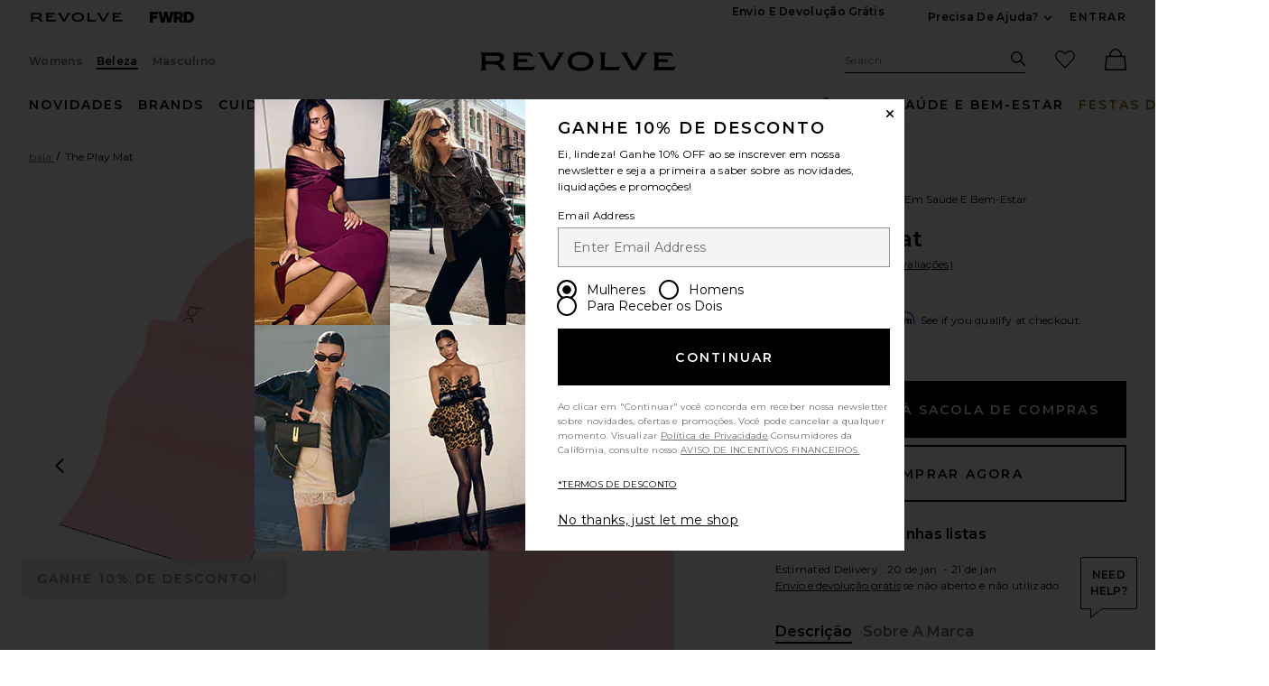

--- FILE ---
content_type: text/html;charset=UTF-8
request_url: https://br.revolve.com/content/header/accountLogin?signInReturnPage=%2Fbala-the-play-mat-in-blush%2Fdp%2FBALA-WU25%2F%3Fd%3DWomens%26page%3D1%26lc%3D57%26srcType%3Ddp_recs_expanded%26itrownum%3D12%26
body_size: 571
content:
<div class="js-dropdown dropdown dropdown--right u-float--left" id="tr-account_signin">
            <a class="link link--hover-bold u-color--black" id="js-header-signin-link" href="javascript:;" onclick="window.location='/r/SignIn.jsp?page=%2Fbala-the-play-mat-in-blush%2Fdp%2FBALA-WU25%2F%3Fd%3DWomens%26page%3D1%26lc%3D57%26srcType%3Ddp_recs_expanded%26itrownum%3D12%26';">
            <span class="site-header__hed">ENTRAR</span>
        </a>
    </div>


--- FILE ---
content_type: text/html;charset=UTF-8
request_url: https://br.revolve.com/content/product/getMarkup/productDetailsTab/BALA-WU25?d=Womens&code=BALA-WU25
body_size: 2849
content:

<div id="details-ajaxed-tab" class="product-details product-sections js-tabs tabs--responsive"
     data-active-tab="product-details__title--active">
    <ul role="tablist" class="u-margin-l--none">
                                <li class="u-inline-block u-padding-r--lg u-padding-b--md">
                <a role="tab" aria-controls="product-details__description" href="#product-details__description"
                   class="js-product-details-tab-track u-padding-b--xs product-sections__hed tabs__link 
                   product-details__title tabs__link--active product-details__title--active)"
                   data-name="descrição"
                   data-tab-content=".product-details__description" aria-selected="false">
                    descrição
                </a>
            </li>

                            <li class="u-inline-block u-padding-r--lg u-padding-b--md">
                    <a role="tab" aria-controls="product-details__about-brand" href="#product-details__about-brand" 
                       class="js-product-details-tab-track product-sections__hed tabs__link 
                       product-details__title u-right"
                       data-name="sobre a marca"
                       data-tab-content=".product-details__about-brand" aria-selected="false">
                        sobre a marca
                    </a>
                </li>
                                </ul>

    
    <!-- Description -->
    <div role="tabpanel" class="product-details__content tabs__content product-details__description  tabs__content--active " id="product-details__description" tabindex="-1">
                                            <p class="u-margin-t--xl u-text--md">The perfect mat for your busy life. At 5MM thick, The Play Mat is built for speed, whether at home or on-the-go. The first-of-its-kind portal shape is a true showstopper. Its antimicrobial, waterproof top layer is moisture-wicking and nonslip.</p><h3 class="h6 u-margin-b--sm">Os detalhes</h3><ul class="product-details__list u-margin-l--none"><li>Feito com borracha natural certificada FSC™ e uma camada superior de poliuretano de alta qualidade</li><li>Meticulosamente projetado para yoga, Pilates, aeróbica e reabilitação</li><li>Projetado para ficar exposto</li><li>Measures approx 26.5" W x 71" H</li><li>This item is not available for international export</li><li class="u-line-height">Revolve Style No. BALA-WU25</li><li class="u-line-height">Manufacturer Style No. RU-01-BLSH</li><li class="u-line-height">A embalagem e os materiais podem variar. Leia os rótulos, avisos e instruções antes de usar.</li></ul><h3 class="h6 u-margin-b--sm">How to Use</h3><ul class="product-details__list u-margin-l--none"><li>To clean, use a 1:20 solution of oil-free soap or vinegar and warm water.</li><li>Aplique o produto de limpeza em um pano de microfibra. Não aplique o produto diretamente no tapete.</li><li>Para proteger seu tapete, evite usar loções ou objetos pontiagudos que possam manchá-lo ou perfurá-lo.</li></ul>
                        </div>

        <!--  Size & Fit -->
            <!-- Ingredients -->
    
    <!-- About Brand -->

        <div role="tabpanel" class="product-details__content tabs__content product-details__about-brand" id="product-details__about-brand" tabindex="-1">
        <p class="u-margin-t--xl u-text--md">Bala is a Los Angeles-based movement company, founded in 2018 by husband-and-wife team Natalie Holloway and Maximilian Kislevitz. Their first collection, Bala Bangles, are stylish weighted bands that amplify the fitness benefits of just about any routine. Today, their line of fashion-forward fitness products are designed to bring a little something extra to a range of activities.</p>
    </div>
    </div>


--- FILE ---
content_type: text/html;charset=UTF-8
request_url: https://br.revolve.com/content/product/pdp-content/BALA-WU25/similarItems?d=Womens
body_size: 2615
content:
<div class="product-sections u-padding-tb--xxl">
    <h2 class="h4 u-padding-b--none">
        Itens semelhantes
    </h2>
    <div class="g n-block-grid--5">
                    <div class="gc">
                <a href="/bala-the-play-mat-in-sage/dp/BALA-WU26/?d=Womens&sectionURL=Direct+Hit&srcType=dp_recs_expanded" class="u-center u-block product-link">
                    <div>
                        <img class="product-image u-aspect-66 js-lazy-image"
                                                            data-src="https://is4.revolveassets.com/images/p4/n/tv/BALA-WU26_V1.jpg"
                                data-srcset="https://is4.revolveassets.com/images/p4/n/uv/BALA-WU26_V1.jpg 2x"
                                                         width="576" height="864" alt="" style="">
                    </div>
                    <div class="product-name">bala The Play Mat in Sage</div>
                    <div class="product-brand">bala</div>
                    <div>
                                                    <div class="price">
                                <span class="price__retail">$99</span>
                            </div>
                                            </div>
                </a>
            </div>
                    <div class="gc">
                <a href="/bala-the-play-mat-plus-in-charcoal/dp/BALA-WU11/?d=Womens&sectionURL=Direct+Hit&srcType=dp_recs_expanded" class="u-center u-block product-link">
                    <div>
                        <img class="product-image u-aspect-66 js-lazy-image"
                                                            data-src="https://is4.revolveassets.com/images/p4/n/tv/BALA-WU11_V1.jpg"
                                data-srcset="https://is4.revolveassets.com/images/p4/n/uv/BALA-WU11_V1.jpg 2x"
                                                         width="576" height="864" alt="" style="">
                    </div>
                    <div class="product-name">bala The Play Mat Plus in Charcoal</div>
                    <div class="product-brand">bala</div>
                    <div>
                                                    <div class="price">
                                <span class="price__retail">$129</span>
                            </div>
                                            </div>
                </a>
            </div>
                    <div class="gc">
                <a href="/bala-wavy-mat-in-charcoal/dp/BALA-WU42/?d=Womens&sectionURL=Direct+Hit&srcType=dp_recs_expanded" class="u-center u-block product-link">
                    <div>
                        <img class="product-image u-aspect-66 js-lazy-image"
                                                            data-src="https://is4.revolveassets.com/images/p4/n/tv/BALA-WU42_V1.jpg"
                                data-srcset="https://is4.revolveassets.com/images/p4/n/uv/BALA-WU42_V1.jpg 2x"
                                                         width="576" height="864" alt="" style="">
                    </div>
                    <div class="product-name">bala Wavy Mat in Charcoal</div>
                    <div class="product-brand">bala</div>
                    <div>
                                                    <div class="price">
                                <span class="price__retail">$129</span>
                            </div>
                                            </div>
                </a>
            </div>
                    <div class="gc">
                <a href="/bala-the-play-mat-plus-in-sand/dp/BALA-WU28/?d=Womens&sectionURL=Direct+Hit&srcType=dp_recs_expanded" class="u-center u-block product-link">
                    <div>
                        <img class="product-image u-aspect-66 js-lazy-image"
                                                            data-src="https://is4.revolveassets.com/images/p4/n/tv/BALA-WU28_V1.jpg"
                                data-srcset="https://is4.revolveassets.com/images/p4/n/uv/BALA-WU28_V1.jpg 2x"
                                                         width="576" height="864" alt="" style="">
                    </div>
                    <div class="product-name">bala The Play Mat Plus in Sand</div>
                    <div class="product-brand">bala</div>
                    <div>
                                                    <div class="price">
                                <span class="price__retail">$129</span>
                            </div>
                                            </div>
                </a>
            </div>
                    <div class="gc">
                <a href="/bala-2-pound-bangles-in-blush/dp/BALA-WU17/?d=Womens&sectionURL=Direct+Hit&srcType=dp_recs_expanded" class="u-center u-block product-link">
                    <div>
                        <img class="product-image u-aspect-66 js-lazy-image"
                                                            data-src="https://is4.revolveassets.com/images/p4/n/tv/BALA-WU17_V1.jpg"
                                data-srcset="https://is4.revolveassets.com/images/p4/n/uv/BALA-WU17_V1.jpg 2x"
                                                         width="576" height="864" alt="" style="">
                    </div>
                    <div class="product-name">bala 2 Pound Bangles in Blush</div>
                    <div class="product-brand">bala</div>
                    <div>
                                                    <div class="price">
                                <span class="price__retail">$65</span>
                            </div>
                                            </div>
                </a>
            </div>
            </div>

    <div class="slidedown">
        <div id="view-more-similar-items" class="slidedown__content slidedown__content--show-partial g n-block-grid--5 u-padding-b--xl">
                            <div class="gc">
                    <a href="/bala-the-compact-mat-in-blush/dp/BALA-WU68/?d=Womens&sectionURL=Direct+Hit&srcType=dp_recs_expanded" class="product-link u-block" tabindex="-1" aria-hidden="true">
                        <div>
                            <img class="product-image u-aspect-66 js-lazy-image"
                                                                     data-src="https://is4.revolveassets.com/images/p4/n/tv/BALA-WU68_V1.jpg"
                                    data-srcset="https://is4.revolveassets.com/images/p4/n/uv/BALA-WU68_V1.jpg 2x"
                                                                  width="576" height="864" alt="" style="">
                        </div>
                        <div class="product-name">bala The Compact Mat in Blush</div>
                        <div class="product-brand">bala</div>
                        <div>
                                                            <div class="price">
                                    <span class="price__retail">$89</span>
                                </div>
                                                    </div>
                    </a>
                </div>
                            <div class="gc">
                    <a href="/bala-3-pound-bars-in-blush/dp/BALA-WU18/?d=Womens&sectionURL=Direct+Hit&srcType=dp_recs_expanded" class="product-link u-block" tabindex="-1" aria-hidden="true">
                        <div>
                            <img class="product-image u-aspect-66 js-lazy-image"
                                                                     data-src="https://is4.revolveassets.com/images/p4/n/tv/BALA-WU18_V1.jpg"
                                    data-srcset="https://is4.revolveassets.com/images/p4/n/uv/BALA-WU18_V1.jpg 2x"
                                                                  width="576" height="864" alt="" style="">
                        </div>
                        <div class="product-name">bala 3 Pound Bars in Blush</div>
                        <div class="product-brand">bala</div>
                        <div>
                                                            <div class="price">
                                    <span class="price__retail">$79</span>
                                </div>
                                                    </div>
                    </a>
                </div>
                            <div class="gc">
                    <a href="/lioness-cropped-trencherous-coat-in-mushroom/dp/LIOR-WO36/?d=Womens&sectionURL=Direct+Hit&srcType=dp_recs_expanded" class="product-link u-block" tabindex="-1" aria-hidden="true">
                        <div>
                            <img class="product-image u-aspect-66 js-lazy-image"
                                                                     data-src="https://is4.revolveassets.com/images/p4/n/tv/LIOR-WO36_V1.jpg"
                                    data-srcset="https://is4.revolveassets.com/images/p4/n/uv/LIOR-WO36_V1.jpg 2x"
                                                                  width="576" height="864" alt="" style="">
                        </div>
                        <div class="product-name">LIONESS Cropped Trencherous Coat in Mushroom</div>
                        <div class="product-brand">LIONESS</div>
                        <div>
                                                            <div class="price">
                                    <span class="price__retail">$109</span>
                                </div>
                                                    </div>
                    </a>
                </div>
                            <div class="gc">
                    <a href="/bala-the-birthday-peanut-in-blush/dp/BALA-WU49/?d=Womens&sectionURL=Direct+Hit&srcType=dp_recs_expanded" class="product-link u-block" tabindex="-1" aria-hidden="true">
                        <div>
                            <img class="product-image u-aspect-66 js-lazy-image"
                                                                     data-src="https://is4.revolveassets.com/images/p4/n/tv/BALA-WU49_V1.jpg"
                                    data-srcset="https://is4.revolveassets.com/images/p4/n/uv/BALA-WU49_V1.jpg 2x"
                                                                  width="576" height="864" alt="" style="">
                        </div>
                        <div class="product-name">bala The Birthday Peanut in Blush</div>
                        <div class="product-brand">bala</div>
                        <div>
                                                            <div class="price">
                                    <span class="price__retail">$65</span>
                                </div>
                                                    </div>
                    </a>
                </div>
                            <div class="gc">
                    <a href="/bala-the-play-mat-towel-in-blush/dp/BALA-WU30/?d=Womens&sectionURL=Direct+Hit&srcType=dp_recs_expanded" class="product-link u-block" tabindex="-1" aria-hidden="true">
                        <div>
                            <img class="product-image u-aspect-66 js-lazy-image"
                                                                     data-src="https://is4.revolveassets.com/images/p4/n/tv/BALA-WU30_V1.jpg"
                                    data-srcset="https://is4.revolveassets.com/images/p4/n/uv/BALA-WU30_V1.jpg 2x"
                                                                  width="576" height="864" alt="" style="">
                        </div>
                        <div class="product-name">bala The Play Mat Towel in Blush</div>
                        <div class="product-brand">bala</div>
                        <div>
                                                            <div class="price">
                                    <span class="price__retail">$65</span>
                                </div>
                                                    </div>
                    </a>
                </div>
                            <div class="gc">
                    <a href="/bala-2-pound-bangles-in-charcoal/dp/BALA-WU16/?d=Womens&sectionURL=Direct+Hit&srcType=dp_recs_expanded" class="product-link u-block" tabindex="-1" aria-hidden="true">
                        <div>
                            <img class="product-image u-aspect-66 js-lazy-image"
                                                                     data-src="https://is4.revolveassets.com/images/p4/n/tv/BALA-WU16_V1.jpg"
                                    data-srcset="https://is4.revolveassets.com/images/p4/n/uv/BALA-WU16_V1.jpg 2x"
                                                                  width="576" height="864" alt="" style="">
                        </div>
                        <div class="product-name">bala 2 Pound Bangles in Charcoal</div>
                        <div class="product-brand">bala</div>
                        <div>
                                                            <div class="price">
                                    <span class="price__retail">$65</span>
                                </div>
                                                    </div>
                    </a>
                </div>
                            <div class="gc">
                    <a href="/lioness-bloom-long-sleeve-top-in-chocolate-sea-stripe/dp/LIOR-WS174/?d=Womens&sectionURL=Direct+Hit&srcType=dp_recs_expanded" class="product-link u-block" tabindex="-1" aria-hidden="true">
                        <div>
                            <img class="product-image u-aspect-66 js-lazy-image"
                                                                     data-src="https://is4.revolveassets.com/images/p4/n/tv/LIOR-WS174_V1.jpg"
                                    data-srcset="https://is4.revolveassets.com/images/p4/n/uv/LIOR-WS174_V1.jpg 2x"
                                                                  width="576" height="864" alt="" style="">
                        </div>
                        <div class="product-name">LIONESS Bloom Long Sleeve Top in Chocolate Sea Stripe</div>
                        <div class="product-brand">LIONESS</div>
                        <div>
                                                            <div class="price">
                                    <span class="price__retail">$69</span>
                                </div>
                                                    </div>
                    </a>
                </div>
                            <div class="gc">
                    <a href="/jaded-london-draped-lace-up-corset-top-in-sand/dp/JLON-WS127/?d=Womens&sectionURL=Direct+Hit&srcType=dp_recs_expanded" class="product-link u-block" tabindex="-1" aria-hidden="true">
                        <div>
                            <img class="product-image u-aspect-66 js-lazy-image"
                                                                     data-src="https://is4.revolveassets.com/images/p4/n/tv/JLON-WS127_V1.jpg"
                                    data-srcset="https://is4.revolveassets.com/images/p4/n/uv/JLON-WS127_V1.jpg 2x"
                                                                  width="576" height="864" alt="" style="">
                        </div>
                        <div class="product-name">Jaded London Draped Lace Up Corset Top in Sand</div>
                        <div class="product-brand">Jaded London</div>
                        <div>
                                                            <div class="price">
                                    <span class="price__retail">$170</span>
                                </div>
                                                    </div>
                    </a>
                </div>
                            <div class="gc">
                    <a href="/437-the-studio-wrap-in-powder-pink/dp/437R-WK2/?d=Womens&sectionURL=Direct+Hit&srcType=dp_recs_expanded" class="product-link u-block" tabindex="-1" aria-hidden="true">
                        <div>
                            <img class="product-image u-aspect-66 js-lazy-image"
                                                                     data-src="https://is4.revolveassets.com/images/p4/n/tv/437R-WK2_V1.jpg"
                                    data-srcset="https://is4.revolveassets.com/images/p4/n/uv/437R-WK2_V1.jpg 2x"
                                                                  width="576" height="864" alt="" style="">
                        </div>
                        <div class="product-name">437 The Studio Wrap in Powder Pink</div>
                        <div class="product-brand">437</div>
                        <div>
                                                            <div class="price">
                                    <span class="price__retail">$95</span>
                                </div>
                                                    </div>
                    </a>
                </div>
                            <div class="gc">
                    <a href="/bala-1-pound-bangles-in-blush/dp/BALA-WU14/?d=Womens&sectionURL=Direct+Hit&srcType=dp_recs_expanded" class="product-link u-block" tabindex="-1" aria-hidden="true">
                        <div>
                            <img class="product-image u-aspect-66 js-lazy-image"
                                                                     data-src="https://is4.revolveassets.com/images/p4/n/tv/BALA-WU14_V1.jpg"
                                    data-srcset="https://is4.revolveassets.com/images/p4/n/uv/BALA-WU14_V1.jpg 2x"
                                                                  width="576" height="864" alt="" style="">
                        </div>
                        <div class="product-name">bala 1 Pound Bangles in Blush</div>
                        <div class="product-brand">bala</div>
                        <div>
                                                            <div class="price">
                                    <span class="price__retail">$55</span>
                                </div>
                                                    </div>
                    </a>
                </div>
                            <div class="gc">
                    <a href="/437-the-sculpt-onesie-in-navy-creme/dp/437R-WC3/?d=Womens&sectionURL=Direct+Hit&srcType=dp_recs_expanded" class="product-link u-block" tabindex="-1" aria-hidden="true">
                        <div>
                            <img class="product-image u-aspect-66 js-lazy-image"
                                                                     data-src="https://is4.revolveassets.com/images/p4/n/tv/437R-WC3_V1.jpg"
                                    data-srcset="https://is4.revolveassets.com/images/p4/n/uv/437R-WC3_V1.jpg 2x"
                                                                  width="576" height="864" alt="" style="">
                        </div>
                        <div class="product-name">437 The Sculpt Onesie in Navy & Creme</div>
                        <div class="product-brand">437</div>
                        <div>
                                                            <div class="price">
                                    <span class="price__retail">$145</span>
                                </div>
                                                    </div>
                    </a>
                </div>
                            <div class="gc">
                    <a href="/437-the-v-legging-in-parfait/dp/437R-WP5/?d=Womens&sectionURL=Direct+Hit&srcType=dp_recs_expanded" class="product-link u-block" tabindex="-1" aria-hidden="true">
                        <div>
                            <img class="product-image u-aspect-66 js-lazy-image"
                                                                     data-src="https://is4.revolveassets.com/images/p4/n/tv/437R-WP5_V1.jpg"
                                    data-srcset="https://is4.revolveassets.com/images/p4/n/uv/437R-WP5_V1.jpg 2x"
                                                                  width="576" height="864" alt="" style="">
                        </div>
                        <div class="product-name">437 The V Legging in Parfait</div>
                        <div class="product-brand">437</div>
                        <div>
                                                            <div class="price">
                                    <span class="price__retail">$95</span>
                                </div>
                                                    </div>
                    </a>
                </div>
                            <div class="gc">
                    <a href="/jaded-london-fringe-dress-in-khaki/dp/JLON-WD61/?d=Womens&sectionURL=Direct+Hit&srcType=dp_recs_expanded" class="product-link u-block" tabindex="-1" aria-hidden="true">
                        <div>
                            <img class="product-image u-aspect-66 js-lazy-image"
                                                                     data-src="https://is4.revolveassets.com/images/p4/n/tv/JLON-WD61_V1.jpg"
                                    data-srcset="https://is4.revolveassets.com/images/p4/n/uv/JLON-WD61_V1.jpg 2x"
                                                                  width="576" height="864" alt="" style="">
                        </div>
                        <div class="product-name">Jaded London Fringe Dress in Khaki</div>
                        <div class="product-brand">Jaded London</div>
                        <div>
                                                            <div class="price">
                                    <span class="price__retail">$155</span>
                                </div>
                                                    </div>
                    </a>
                </div>
                            <div class="gc">
                    <a href="/437-the-v-legging-in-espresso/dp/437R-WP3/?d=Womens&sectionURL=Direct+Hit&srcType=dp_recs_expanded" class="product-link u-block" tabindex="-1" aria-hidden="true">
                        <div>
                            <img class="product-image u-aspect-66 js-lazy-image"
                                                                     data-src="https://is4.revolveassets.com/images/p4/n/tv/437R-WP3_V1.jpg"
                                    data-srcset="https://is4.revolveassets.com/images/p4/n/uv/437R-WP3_V1.jpg 2x"
                                                                  width="576" height="864" alt="" style="">
                        </div>
                        <div class="product-name">437 The V Legging in Espresso</div>
                        <div class="product-brand">437</div>
                        <div>
                                                            <div class="price">
                                    <span class="price__retail">$95</span>
                                </div>
                                                    </div>
                    </a>
                </div>
                            <div class="gc">
                    <a href="/etoile-collective-vanity-case-in-espresso/dp/EIVR-WU43/?d=Womens&sectionURL=Direct+Hit&srcType=dp_recs_expanded" class="product-link u-block" tabindex="-1" aria-hidden="true">
                        <div>
                            <img class="product-image u-aspect-66 js-lazy-image"
                                                                     data-src="https://is4.revolveassets.com/images/p4/n/tv/EIVR-WU43_V1.jpg"
                                    data-srcset="https://is4.revolveassets.com/images/p4/n/uv/EIVR-WU43_V1.jpg 2x"
                                                                  width="576" height="864" alt="" style="">
                        </div>
                        <div class="product-name">ETOILE COLLECTIVE Vanity Case in Espresso</div>
                        <div class="product-brand">ETOILE COLLECTIVE</div>
                        <div>
                                                            <div class="price">
                                    <span class="price__retail">$100</span>
                                </div>
                                                    </div>
                    </a>
                </div>
                            <div class="gc">
                    <a href="/ugg-tazz-slipper-in-chestnut/dp/UGGR-WZ207/?d=Womens&sectionURL=Direct+Hit&srcType=dp_recs_expanded" class="product-link u-block" tabindex="-1" aria-hidden="true">
                        <div>
                            <img class="product-image u-aspect-66 js-lazy-image"
                                                                     data-src="https://is4.revolveassets.com/images/p4/n/tv/UGGR-WZ207_V1.jpg"
                                    data-srcset="https://is4.revolveassets.com/images/p4/n/uv/UGGR-WZ207_V1.jpg 2x"
                                                                  width="576" height="864" alt="" style="">
                        </div>
                        <div class="product-name">UGG Tazz Slipper in Chestnut</div>
                        <div class="product-brand">UGG</div>
                        <div>
                                                            <div class="price">
                                    <span class="price__retail">$145</span>
                                </div>
                                                    </div>
                    </a>
                </div>
                            <div class="gc">
                    <a href="/437-the-micro-bra-in-parfait-creme/dp/437R-WI5/?d=Womens&sectionURL=Direct+Hit&srcType=dp_recs_expanded" class="product-link u-block" tabindex="-1" aria-hidden="true">
                        <div>
                            <img class="product-image u-aspect-66 js-lazy-image"
                                                                     data-src="https://is4.revolveassets.com/images/p4/n/tv/437R-WI5_V1.jpg"
                                    data-srcset="https://is4.revolveassets.com/images/p4/n/uv/437R-WI5_V1.jpg 2x"
                                                                  width="576" height="864" alt="" style="">
                        </div>
                        <div class="product-name">437 The Micro Bra in Parfait & Creme</div>
                        <div class="product-brand">437</div>
                        <div>
                                                            <div class="price">
                                    <span class="price__retail">$65</span>
                                </div>
                                                    </div>
                    </a>
                </div>
                            <div class="gc">
                    <a href="/bala-balance-ball-in-blush/dp/BALA-WU46/?d=Womens&sectionURL=Direct+Hit&srcType=dp_recs_expanded" class="product-link u-block" tabindex="-1" aria-hidden="true">
                        <div>
                            <img class="product-image u-aspect-66 js-lazy-image"
                                                                     data-src="https://is4.revolveassets.com/images/p4/n/tv/BALA-WU46_V1.jpg"
                                    data-srcset="https://is4.revolveassets.com/images/p4/n/uv/BALA-WU46_V1.jpg 2x"
                                                                  width="576" height="864" alt="" style="">
                        </div>
                        <div class="product-name">bala Balance Ball in Blush</div>
                        <div class="product-brand">bala</div>
                        <div>
                                                            <div class="price">
                                    <span class="price__retail">$95</span>
                                </div>
                                                    </div>
                    </a>
                </div>
                            <div class="gc">
                    <a href="/free-people-in-this-groove-mini-slip-dress-in-tofu/dp/FREE-WD3028/?d=Womens&sectionURL=Direct+Hit&srcType=dp_recs_expanded" class="product-link u-block" tabindex="-1" aria-hidden="true">
                        <div>
                            <img class="product-image u-aspect-66 js-lazy-image"
                                                                     data-src="https://is4.revolveassets.com/images/p4/n/tv/FREE-WD3028_V1.jpg"
                                    data-srcset="https://is4.revolveassets.com/images/p4/n/uv/FREE-WD3028_V1.jpg 2x"
                                                                  width="576" height="864" alt="" style="">
                        </div>
                        <div class="product-name">Free People In This Groove Mini Slip Dress in Tofu</div>
                        <div class="product-brand">Free People</div>
                        <div>
                                                            <div class="price">
                                    <span class="price__retail">$118</span>
                                </div>
                                                    </div>
                    </a>
                </div>
                            <div class="gc">
                    <a href="/lioness-bloom-long-sleeve-top-in-wine-stripe/dp/LIOR-WS263/?d=Womens&sectionURL=Direct+Hit&srcType=dp_recs_expanded" class="product-link u-block" tabindex="-1" aria-hidden="true">
                        <div>
                            <img class="product-image u-aspect-66 js-lazy-image"
                                                                     data-src="https://is4.revolveassets.com/images/p4/n/tv/LIOR-WS263_V1.jpg"
                                    data-srcset="https://is4.revolveassets.com/images/p4/n/uv/LIOR-WS263_V1.jpg 2x"
                                                                  width="576" height="864" alt="" style="">
                        </div>
                        <div class="product-name">LIONESS Bloom Long Sleeve Top in Wine Stripe</div>
                        <div class="product-brand">LIONESS</div>
                        <div>
                                                            <div class="price">
                                    <span class="price__retail">$69</span>
                                </div>
                                                    </div>
                    </a>
                </div>
                    </div>
        <hr class="slidedown__hr">
        <div class="u-center">

            <button class="js-toggle-reveal js-toggle-tracking slidedown__btn action-button action-button--dark action-button--md"
                    data-expand-copy="ver mais"
                    data-container-selector="#view-more-similar-items"
                                    data-close-copy="ver tudo 100 Itens semelhantes"
                    data-url="/content/products/similaritems/BALA-WU25?srcType=dp_recs_expanded&d=F"
                            >

                                    <span class="action-button__copy">ver mais</span>
                            </button>
        </div>

    </div>
</div>
<script>
    $(document).ready(function() {
        $('.js-toggle-tracking').click(function (event) {
            if (typeof logEngagement == 'function') {
                logEngagement(window.location.href, "Similar Item Event", "Main PDP View More", {});
            }
        });
    });
</script>


--- FILE ---
content_type: application/javascript
request_url: https://forms.p.revolve.com/a4flkt7l2b/z9gd/42425/br.revolve.com/jsonp/z?cb=1768832076897&dre=l&callback=jQuery1124043002749807277296_1768832076840&_=1768832076841
body_size: 726
content:
jQuery1124043002749807277296_1768832076840({"response":"[base64].[base64]","dre":"l","success":true});